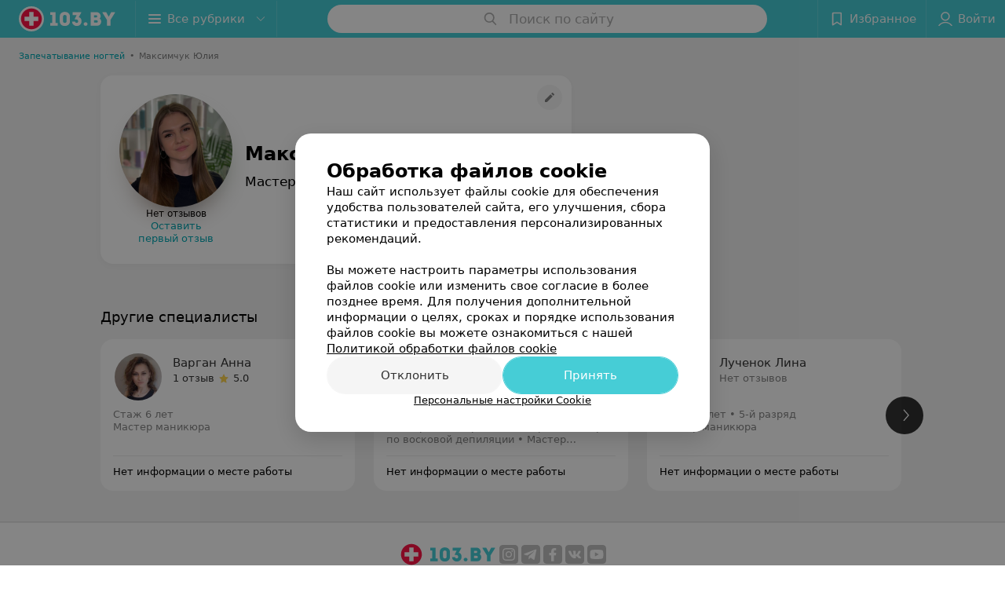

--- FILE ---
content_type: image/svg+xml
request_url: https://static2.103.by/common/images/f_youtube-color.svg
body_size: 377
content:
<svg width="24" height="24" viewBox="0 0 24 24" fill="none" xmlns="http://www.w3.org/2000/svg">
<g clip-path="url(#clip0_2725_3)">
<path d="M0 4C0 1.79086 1.79086 0 4 0H20C22.2091 0 24 1.79086 24 4V20C24 22.2091 22.2091 24 20 24H4C1.79086 24 0 22.2091 0 20V4Z" fill="#E33122"/>
<path d="M20.0255 8.0625C19.8683 7.23779 19.1195 6.63721 18.2506 6.44971C16.9502 6.1875 14.5437 6 11.9399 6C9.33768 6 6.89261 6.1875 5.59072 6.44971C4.72331 6.63721 3.97299 7.19971 3.81584 8.0625C3.65715 9 3.5 10.3125 3.5 12C3.5 13.6875 3.65715 15 3.85436 15.9375C4.01305 16.7622 4.76183 17.3628 5.62924 17.5503C7.0097 17.8125 9.3762 18 11.98 18C14.5837 18 16.9502 17.8125 18.3307 17.5503C19.1981 17.3628 19.9469 16.8003 20.1056 15.9375C20.2627 15 20.4599 13.6494 20.5 12C20.4199 10.3125 20.2227 9 20.0255 8.0625ZM9.81068 14.625V9.375L14.6223 12L9.81068 14.625Z" fill="white"/>
</g>
<defs>
<clipPath id="clip0_2725_3">
<rect width="24" height="24" fill="white"/>
</clipPath>
</defs>
</svg>


--- FILE ---
content_type: application/javascript; charset=utf-8
request_url: https://www.103.by/spec/13810-maksimchuk/1_7SHk-rQ-Lzl.js
body_size: 4306
content:
window.__INITIAL_STATE__ = {"mobileApp":{"showIntro":0,"defaultTheme":"black","isMobileApp":false,"currentTheme":"black","visibleToolbar":true},"categoriesMenu":{"categories":[],"open":false,"pageIndex":-1,"menuLabel":"Все рубрики","selectedIndex":-1},"contactsPopup":{"id":null,"open":false,"launchedFrom":null,"success":false,"worktime":[],"contacts":[],"inNetwork":false,"placesCount":0,"phones":[],"opening_info":{},"address":{}},"location":{"protocol":"https:","slashes":true,"auth":null,"host":"103.by","port":null,"hostname":"103.by","hash":null,"search":null,"query":{},"pathname":"/spec/13810-maksimchuk/","path":"/spec/13810-maksimchuk/","href":"https://www.103.by/spec/13810-maksimchuk/","www":true,"domain":"103.by","subdomain":null,"baseURL":"https://www.103.by/spec/13810-maksimchuk/","domains":["by","103"],"origin":"https://www.103.by","geo":{"city":"minsk","cityObject":{"id":1,"title":"Минск","prepositionalTitle":"Минске","url":"minsk","isRegional":true,"latitude":53.9045,"longitude":27.5615,"zoom":11,"showInSelect":"1","dateTime":"2026-01-18T10:23:57+03:00"}},"rootURL":"https://www.103.by","params":{}},"cities":[],"footer":[],"search":{"categories":[],"results":[],"history":[],"placeholder":"Поиск по сайту","isContentLoaded":false,"totalCount":0,"uuid":"hds2VtO2Bu","isOpen":false,"showCategories":true,"redirect":true,"__value__":"","initialValue":"","__value_was_changed__":false},"forms":{},"i18n":{"links":[],"lang":"ru","label":"kz","userLang":null,"timezoneOffset":0},"header":{"fixedNodes":[],"topOffset":0,"title":{"isOutside":false,"text":""}},"page":{"title":"Максимчук Юлия","type":"paid","flags":{"isMobileApp":false,"isIOS":false,"isAndroid":false,"isIPhoneX":false,"isLog":false,"isError":false,"isFast":false,"isTest":false,"isCache":false,"isMark":false,"isFeature":false,"isToprubricator":false,"isCatalog":false,"isSvg":false,"isScript":false,"isMetrika":false},"name":"staff","showCookiesNotification":true,"hasMap":false},"place":{"id":null,"reviews":[],"rubrics":[],"isFree":false,"isFreePaid":true,"isMainNetwork":true,"reviewsInfo":{"countReviewsByRubric":0,"countReviewsByPlace":0},"countReviews":0,"network_addresses":[],"main_rubric":{"reviewPlaceholder":"Опишите, как прошел прием: помог ли специалист решить проблему, качество приема (внимательность, сервис), будете ли еще обращаться и рекомендовать специалиста"},"activePlaceId":null},"seo":{"object":"Seo","h1":"Максимчук Юлия ","title":"Максимчук Юлия : отзывы, Мастер маникюра - запись на прием в Беларуси","description":"Мастер маникюра Максимчук Юлия  - запись на прием онлайн на 103.by, отзывы, стоимость консультации, где принимает в Беларуси."},"showCities":true,"staff":{"object":"Staff","id":13810,"last_name":"Максимчук","first_name":"Юлия","middle_name":"","url":"13810-maksimchuk","is_approved":false,"seniority":0,"start_work_date":"2025-03-31T00:00:00.000000Z","rating":0,"status":true,"photos":[{"object":"Photos","id":16024,"pivotPoint":"middle-center","imageResource":{"server":"ms1","path":"/09/d4/50","filename":"09d450c0377bfe6ee453bbc609146f5c.png","width":260,"height":260,"entity":"catalog_staff_photo"}}],"places":[],"booking_form":{"data":[{"place_id":10263593,"is_show_record_form":true}]},"integrations":[],"online_consultation":{"data":{"is_online_consultation":false}},"breadCrumbs":{"id":10203663,"title":"Запечатывание ногтей","url":{"sectionUrl":"krasota","rubricUrl":"krasota-zapechatyvanie-nogtej","cityUrl":"minsk","pageUrlPrefix":"list"}},"tabs":[{"type":"default","title":"В клинике"}],"activeTab":"default","specialties":["Мастер маникюра"],"shortDescription":"","seniorityText":"","categories":[],"degree":[],"children":[],"industries":["Красота"],"full_name":"Максимчук Юлия","short_full_name":"Максимчук Ю.","fullUrl":"https://www.103.by/spec/13810-maksimchuk/","isOnlineConsultation":false,"reviewsCount":0,"description":null},"toast":{"items":[]},"favorites":{"place":[],"drug":[]},"userInfo":{"user":{"permissionsAreSet":false,"authorized":false,"roles":[],"places":[],"networks":[],"loginPopup":{"open":false,"url":"","type":""},"loginURL":"https://www.103.by/auth/login/","timezoneOffset":0}},"reviewForm":{"isBlockedSendCode":false,"smsError":{},"goToStepForm":"","isLoading":false,"isSuccess":false,"isError":false,"errorStatus":null},"labMap":{"hash":"d30bedbd25692807be3e696378de8172"},"map":{"isFullScreen":false,"cards":[]},"otherSpecialists":{"list":[{"object":"Staff","id":883,"last_name":"Варган","first_name":"Анна","middle_name":"","url":"883-vargan","is_approved":false,"seniority":6,"start_work_date":"2019-02-21T00:00:00.000000Z","rating":"5.0","status":true,"photos":[{"object":"Photos","id":23065,"pivotPoint":"top-center","imageResource":{"server":"ms1","path":"/bc/70/a5","filename":"bc70a5ab4a88ddbd3a05b8e7a1d8b65f.jpg","width":549,"height":840,"entity":"catalog_staff_photo"}}],"place":{"data":{"object":"Place","id":10263593,"title":"Нет информации о месте работы","sortOrder":0,"rating":0,"reviewsCount":0}},"specialties":["Мастер маникюра"],"shortDescription":"","seniorityText":"Стаж 6 лет","categories":[],"degree":[],"children":[],"industries":["Красота"],"full_name":"Варган Анна","short_full_name":"Варган А.","filteredPlace":{"data":[{"object":"Place","id":10263593,"title":"Нет информации о месте работы","sortOrder":1,"rating":0,"reviewsCount":0}]},"price":null,"fullUrl":"https://www.103.by/spec/883-vargan/","integrations":[],"isOnlineConsultation":false,"reviewsCount":1},{"object":"Staff","id":2710,"last_name":"","first_name":"Екатерина","middle_name":"","url":"2710-geranina","is_approved":false,"seniority":5,"start_work_date":"2020-01-30T00:00:00.000000Z","rating":0,"status":true,"photos":[{"object":"Photos","id":2912,"pivotPoint":"top-center","imageResource":{"server":"ms1","path":"/29/9f/a4","filename":"299fa45d543e84a19fc47d5345f83a17.jpg","width":260,"height":463,"entity":"catalog_staff_photo"}}],"place":{"data":{"object":"Place","id":10263593,"title":"Нет информации о месте работы","sortOrder":0,"rating":0,"reviewsCount":0}},"specialties":["Мастер маникюра и педикюра","Мастер по восковой депиляции","Мастер маникюра","Мастер педикюра"],"shortDescription":"","seniorityText":"Стаж 5 лет","categories":[],"degree":[],"children":[],"industries":["Красота"],"full_name":"Екатерина","short_full_name":"Екатерина","filteredPlace":{"data":[{"object":"Place","id":10263593,"title":"Нет информации о месте работы","sortOrder":1,"rating":0,"reviewsCount":0}]},"price":null,"fullUrl":"https://www.103.by/spec/2710-geranina/","integrations":[],"isOnlineConsultation":false,"reviewsCount":0},{"object":"Staff","id":3025,"last_name":"Лученок","first_name":"Лина","middle_name":"","url":"3025-lucenok","is_approved":false,"seniority":11,"start_work_date":"2014-06-10T00:00:00.000000Z","rating":0,"status":true,"photos":[{"object":"Photos","id":3263,"pivotPoint":"top-center","imageResource":{"server":"ms1","path":"/35/59/c3","filename":"3559c3a8d95d371931c11f5d9b130087.jpg","width":260,"height":390,"entity":"catalog_staff_photo"}}],"place":{"data":{"object":"Place","id":10263593,"title":"Нет информации о месте работы","sortOrder":0,"rating":0,"reviewsCount":0}},"specialties":["Мастер маникюра"],"shortDescription":"","seniorityText":"Стаж 11 лет","categories":["5-й разряд"],"degree":[],"children":[],"industries":["Красота"],"full_name":"Лученок Лина","short_full_name":"Лученок Л.","filteredPlace":{"data":[{"object":"Place","id":10263593,"title":"Нет информации о месте работы","sortOrder":1,"rating":0,"reviewsCount":0}]},"price":null,"fullUrl":"https://www.103.by/spec/3025-lucenok/","integrations":[],"isOnlineConsultation":false,"reviewsCount":0},{"object":"Staff","id":3029,"last_name":"Ефименко","first_name":"Ирина","middle_name":"","url":"3029-efimenko","is_approved":false,"seniority":15,"start_work_date":"2010-06-10T00:00:00.000000Z","rating":0,"status":true,"photos":[{"object":"Photos","id":3267,"pivotPoint":"top-center","imageResource":{"server":"ms1","path":"/e6/bb/ee","filename":"e6bbee6c3c5679464913dc44d36aacd6.jpg","width":260,"height":390,"entity":"catalog_staff_photo"}}],"place":{"data":{"object":"Place","id":10263593,"title":"Нет информации о месте работы","sortOrder":0,"rating":0,"reviewsCount":0}},"specialties":["Мастер маникюра"],"shortDescription":"","seniorityText":"Стаж 15 лет","categories":["4-й разряд"],"degree":[],"children":[],"industries":["Красота"],"full_name":"Ефименко Ирина","short_full_name":"Ефименко И.","filteredPlace":{"data":[{"object":"Place","id":10263593,"title":"Нет информации о месте работы","sortOrder":1,"rating":0,"reviewsCount":0}]},"price":null,"fullUrl":"https://www.103.by/spec/3029-efimenko/","integrations":[],"isOnlineConsultation":false,"reviewsCount":0},{"object":"Staff","id":3031,"last_name":"Максимович","first_name":"Ирина","middle_name":"","url":"3031-maksimovic","is_approved":false,"seniority":12,"start_work_date":"2013-06-10T00:00:00.000000Z","rating":0,"status":true,"photos":[{"object":"Photos","id":3269,"pivotPoint":"top-center","imageResource":{"server":"ms1","path":"/8d/d5/6a","filename":"8dd56acd758007e77f1089fc9e2472e1.jpg","width":260,"height":390,"entity":"catalog_staff_photo"}}],"place":{"data":{"object":"Place","id":10263593,"title":"Нет информации о месте работы","sortOrder":0,"rating":0,"reviewsCount":0}},"specialties":["Мастер маникюра"],"shortDescription":"","seniorityText":"Стаж 12 лет","categories":["4-й разряд"],"degree":[],"children":[],"industries":["Красота"],"full_name":"Максимович Ирина","short_full_name":"Максимович И.","filteredPlace":{"data":[{"object":"Place","id":10263593,"title":"Нет информации о месте работы","sortOrder":1,"rating":0,"reviewsCount":0}]},"price":null,"fullUrl":"https://www.103.by/spec/3031-maksimovic/","integrations":[],"isOnlineConsultation":false,"reviewsCount":0},{"object":"Staff","id":3033,"last_name":"Никитина","first_name":"Светлана","middle_name":"","url":"3033-nikitina","is_approved":false,"seniority":19,"start_work_date":"2006-06-10T00:00:00.000000Z","rating":0,"status":true,"photos":[{"object":"Photos","id":3271,"pivotPoint":"top-center","imageResource":{"server":"ms1","path":"/99/49/17","filename":"994917f30a3896a4a9cc1d6a6139d6b6.jpg","width":260,"height":390,"entity":"catalog_staff_photo"}}],"place":{"data":{"object":"Place","id":10263593,"title":"Нет информации о месте работы","sortOrder":0,"rating":0,"reviewsCount":0}},"specialties":["Мастер маникюра","Мастер педикюра","Мастер маникюра и педикюра"],"shortDescription":"","seniorityText":"Стаж 19 лет","categories":["4-й разряд"],"degree":[],"children":[],"industries":["Красота"],"full_name":"Никитина Светлана","short_full_name":"Никитина С.","filteredPlace":{"data":[{"object":"Place","id":10263593,"title":"Нет информации о месте работы","sortOrder":1,"rating":0,"reviewsCount":0}]},"price":null,"fullUrl":"https://www.103.by/spec/3033-nikitina/","integrations":[],"isOnlineConsultation":false,"reviewsCount":0},{"object":"Staff","id":3034,"last_name":"Новикова","first_name":"Ольга","middle_name":"","url":"3034-novikova","is_approved":false,"seniority":8,"start_work_date":"2017-06-10T00:00:00.000000Z","rating":0,"status":true,"photos":[{"object":"Photos","id":3272,"pivotPoint":"top-center","imageResource":{"server":"ms1","path":"/b6/8b/c0","filename":"b68bc0d0b91fe357b18c78b8ae44d0e3.jpg","width":260,"height":390,"entity":"catalog_staff_photo"}}],"place":{"data":{"object":"Place","id":10263593,"title":"Нет информации о месте работы","sortOrder":0,"rating":0,"reviewsCount":0}},"specialties":["Мастер маникюра"],"shortDescription":"","seniorityText":"Стаж 8 лет","categories":["4-й разряд"],"degree":[],"children":[],"industries":["Красота"],"full_name":"Новикова Ольга","short_full_name":"Новикова О.","filteredPlace":{"data":[{"object":"Place","id":10263593,"title":"Нет информации о месте работы","sortOrder":1,"rating":0,"reviewsCount":0}]},"price":null,"fullUrl":"https://www.103.by/spec/3034-novikova/","integrations":[],"isOnlineConsultation":false,"reviewsCount":0}],"total":92,"hasAllStaff":false},"recordUserInfo":null,"popupBooking":{"open":false,"places":[],"analytic":null,"onClick":null},"cookiesPopup":{"isOpenPopupCookies":false,"isClosed":false,"status":"default","checkboxGroup":[{"id":0,"text":"Функциональные/технические файлы cookie","description":"Используются для обеспечения функционирования сайта, например, сохранение настроек пользователя, поддержка аутентификации, обеспечение безопасности и конфиденциальности данных, управление сессией пользователя и предоставление технической поддержки. Данный тип файлов является обязательным и не подлежит отключению.","label":"technical","disabled":true,"checked":true,"isOpen":false},{"id":1,"text":"Аналитические файлы cookie","description":"Используются для оценки активности пользователя на сайте и анализа сведений о взаимодействия с ним, что помогает улучшать производительность сайта и делать его более удобным для использования. Данный тип файлов анонимизируется (обезличивается) и не содержит персональные данные пользователей.","label":"analytics","checked":false,"isOpen":false},{"id":2,"text":"Рекламные/маркетинговые файлы cookie","description":"Используются для целей маркетинга и улучшения качества рекламы, создавая профиль интересов пользователя и предлагая рекламу, которая наиболее соответствует его предпочтениям.","label":"advertising","checked":false,"isOpen":false}]}}

--- FILE ---
content_type: image/svg+xml
request_url: https://static2.103.by/common/images/f_vk.svg
body_size: 529
content:
<svg width="24" height="24" viewBox="0 0 24 24" fill="none" xmlns="http://www.w3.org/2000/svg">
<rect width="24" height="24" rx="4" fill="#C2C2C2"/>
<circle cx="12" cy="12" r="10" fill="white"/>
<path d="M15.684 0H8.316C1.592 0 0 1.592 0 8.316V15.684C0 22.408 1.592 24 8.316 24H15.684C22.408 24 24 22.408 24 15.684V8.316C24 1.592 22.391 0 15.684 0ZM19.376 17.123H17.632C16.972 17.123 16.768 16.598 15.582 15.396C14.549 14.396 14.092 14.261 13.838 14.261C13.482 14.261 13.38 14.363 13.38 14.854V16.429C13.38 16.853 13.245 17.107 12.127 17.107C10.281 17.107 8.231 15.989 6.792 13.905C4.624 10.857 4.03 8.57 4.03 8.096C4.03 7.842 4.132 7.605 4.623 7.605H6.367C6.807 7.605 6.977 7.808 7.147 8.282C8.01 10.772 9.45 12.957 10.043 12.957C10.263 12.957 10.365 12.855 10.365 12.297V9.721C10.297 8.535 9.67 8.434 9.67 8.011C9.67 7.807 9.84 7.604 10.11 7.604H12.854C13.227 7.604 13.362 7.807 13.362 8.247V11.72C13.362 12.092 13.532 12.228 13.633 12.228C13.853 12.228 14.04 12.092 14.446 11.686C15.7 10.28 16.597 8.112 16.597 8.112C16.716 7.858 16.919 7.621 17.36 7.621H19.104C19.629 7.621 19.748 7.891 19.629 8.264C19.409 9.281 17.275 12.295 17.275 12.295C17.089 12.6 17.021 12.735 17.275 13.075C17.461 13.329 18.071 13.854 18.478 14.328C19.223 15.175 19.798 15.886 19.951 16.378C20.121 16.868 19.866 17.122 19.375 17.122L19.376 17.123Z" fill="#C2C2C2"/>
</svg>
